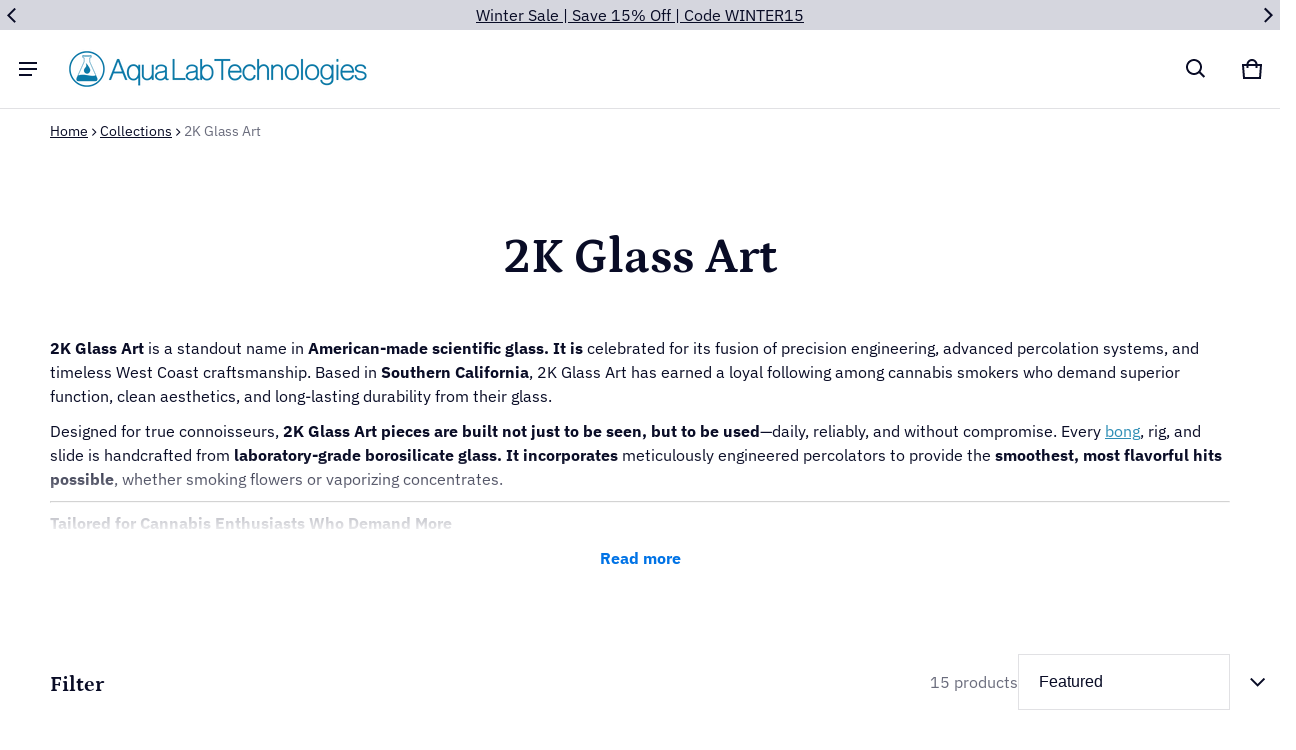

--- FILE ---
content_type: text/plain; charset=utf-8
request_url: https://d-ipv6.mmapiws.com/ant_squire
body_size: 159
content:
aqualabtechnologies.com;019c0f76-83e2-7ead-9589-acd35cb8340b:7b6a7f91be8262fa4f3b63737c70f1a346d61354